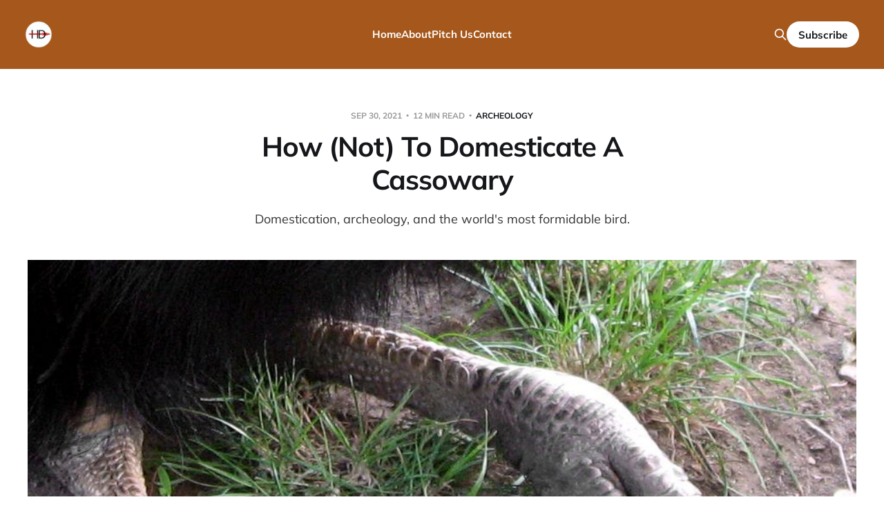

--- FILE ---
content_type: text/html; charset=utf-8
request_url: https://heat-death.ghost.io/how-not-to-domesticate-a-cassowary/
body_size: 11322
content:
<!DOCTYPE html>
<html lang="en">

<head>
    <meta charset="utf-8">
    <meta name="viewport" content="width=device-width, initial-scale=1">
    <title>How (Not) To Domesticate A Cassowary</title>

    <link rel="stylesheet" href="/assets/built/screen.css?v=64ab9fc3d0">

    <meta name="description" content="Domestication, archeology, and the world&#x27;s most formidable bird.">
    <link rel="icon" href="https://heat-death.ghost.io/content/images/size/w256h256/2021/05/LogoMakr-0mbxcm-1.png" type="image/png">
    <link rel="canonical" href="https://heat-death.ghost.io/how-not-to-domesticate-a-cassowary/">
    <meta name="referrer" content="no-referrer-when-downgrade">
    
    <meta property="og:site_name" content="Heat Death">
    <meta property="og:type" content="article">
    <meta property="og:title" content="How (Not) To Domesticate A Cassowary">
    <meta property="og:description" content="Domestication, archeology, and the world&#x27;s most formidable bird.">
    <meta property="og:url" content="https://heat-death.ghost.io/how-not-to-domesticate-a-cassowary/">
    <meta property="og:image" content="https://heat-death.ghost.io/content/images/2021/09/Southern_cassowary_feet.jpg">
    <meta property="article:published_time" content="2021-09-30T12:33:59.000Z">
    <meta property="article:modified_time" content="2021-09-30T12:33:59.000Z">
    <meta property="article:tag" content="archeology">
    
    <meta property="article:publisher" content="https://www.facebook.com/ghost">
    <meta name="twitter:card" content="summary_large_image">
    <meta name="twitter:title" content="How (Not) To Domesticate A Cassowary">
    <meta name="twitter:description" content="Domestication, archeology, and the world&#x27;s most formidable bird.">
    <meta name="twitter:url" content="https://heat-death.ghost.io/how-not-to-domesticate-a-cassowary/">
    <meta name="twitter:image" content="https://heat-death.ghost.io/content/images/2021/09/Southern_cassowary_feet.jpg">
    <meta name="twitter:label1" content="Written by">
    <meta name="twitter:data1" content="Asher Elbein">
    <meta name="twitter:label2" content="Filed under">
    <meta name="twitter:data2" content="archeology">
    <meta name="twitter:site" content="@ghost">
    <meta name="twitter:creator" content="@asher_elbein">
    <meta property="og:image:width" content="1008">
    <meta property="og:image:height" content="762">
    
    <script type="application/ld+json">
{
    "@context": "https://schema.org",
    "@type": "Article",
    "publisher": {
        "@type": "Organization",
        "name": "Heat Death",
        "url": "https://heat-death.ghost.io/",
        "logo": {
            "@type": "ImageObject",
            "url": "https://heat-death.ghost.io/content/images/2021/05/LogoMakr-0mbxcm.png",
            "width": 60,
            "height": 60
        }
    },
    "author": {
        "@type": "Person",
        "name": "Asher Elbein",
        "image": {
            "@type": "ImageObject",
            "url": "https://heat-death.ghost.io/content/images/size/w1200/2021/04/poncho.jpg",
            "width": 1200,
            "height": 1200
        },
        "url": "https://heat-death.ghost.io/author/asher/",
        "sameAs": [
            "http://asherelbein.com",
            "https://x.com/asher_elbein"
        ]
    },
    "headline": "How (Not) To Domesticate A Cassowary",
    "url": "https://heat-death.ghost.io/how-not-to-domesticate-a-cassowary/",
    "datePublished": "2021-09-30T12:33:59.000Z",
    "dateModified": "2021-09-30T12:33:59.000Z",
    "image": {
        "@type": "ImageObject",
        "url": "https://heat-death.ghost.io/content/images/2021/09/Southern_cassowary_feet.jpg",
        "width": 1008,
        "height": 762
    },
    "keywords": "archeology",
    "description": "Domestication, archeology, and the world&#x27;s most formidable bird. ",
    "mainEntityOfPage": "https://heat-death.ghost.io/how-not-to-domesticate-a-cassowary/"
}
    </script>

    <meta name="generator" content="Ghost 6.13">
    <link rel="alternate" type="application/rss+xml" title="Heat Death" href="https://heat-death.ghost.io/rss/">
    <script defer src="https://cdn.jsdelivr.net/ghost/portal@~2.56/umd/portal.min.js" data-i18n="true" data-ghost="https://heat-death.ghost.io/" data-key="c7d7aa963e8bae86d242c1fad5" data-api="https://heat-death.ghost.io/ghost/api/content/" data-locale="en" crossorigin="anonymous"></script><style id="gh-members-styles">.gh-post-upgrade-cta-content,
.gh-post-upgrade-cta {
    display: flex;
    flex-direction: column;
    align-items: center;
    font-family: -apple-system, BlinkMacSystemFont, 'Segoe UI', Roboto, Oxygen, Ubuntu, Cantarell, 'Open Sans', 'Helvetica Neue', sans-serif;
    text-align: center;
    width: 100%;
    color: #ffffff;
    font-size: 16px;
}

.gh-post-upgrade-cta-content {
    border-radius: 8px;
    padding: 40px 4vw;
}

.gh-post-upgrade-cta h2 {
    color: #ffffff;
    font-size: 28px;
    letter-spacing: -0.2px;
    margin: 0;
    padding: 0;
}

.gh-post-upgrade-cta p {
    margin: 20px 0 0;
    padding: 0;
}

.gh-post-upgrade-cta small {
    font-size: 16px;
    letter-spacing: -0.2px;
}

.gh-post-upgrade-cta a {
    color: #ffffff;
    cursor: pointer;
    font-weight: 500;
    box-shadow: none;
    text-decoration: underline;
}

.gh-post-upgrade-cta a:hover {
    color: #ffffff;
    opacity: 0.8;
    box-shadow: none;
    text-decoration: underline;
}

.gh-post-upgrade-cta a.gh-btn {
    display: block;
    background: #ffffff;
    text-decoration: none;
    margin: 28px 0 0;
    padding: 8px 18px;
    border-radius: 4px;
    font-size: 16px;
    font-weight: 600;
}

.gh-post-upgrade-cta a.gh-btn:hover {
    opacity: 0.92;
}</style><script async src="https://js.stripe.com/v3/"></script>
    <script defer src="https://cdn.jsdelivr.net/ghost/sodo-search@~1.8/umd/sodo-search.min.js" data-key="c7d7aa963e8bae86d242c1fad5" data-styles="https://cdn.jsdelivr.net/ghost/sodo-search@~1.8/umd/main.css" data-sodo-search="https://heat-death.ghost.io/" data-locale="en" crossorigin="anonymous"></script>
    
    <link href="https://heat-death.ghost.io/webmentions/receive/" rel="webmention">
    <script defer src="/public/cards.min.js?v=64ab9fc3d0"></script>
    <link rel="stylesheet" type="text/css" href="/public/cards.min.css?v=64ab9fc3d0">
    <script defer src="/public/comment-counts.min.js?v=64ab9fc3d0" data-ghost-comments-counts-api="https://heat-death.ghost.io/members/api/comments/counts/"></script>
    <script defer src="/public/member-attribution.min.js?v=64ab9fc3d0"></script>
    <script defer src="/public/ghost-stats.min.js?v=64ab9fc3d0" data-stringify-payload="false" data-datasource="analytics_events" data-storage="localStorage" data-host="https://heat-death.ghost.io/.ghost/analytics/api/v1/page_hit"  tb_site_uuid="66d471e4-84b3-4e64-9f89-4ce3eb3193f1" tb_post_uuid="a95f8218-ffc0-4e15-a56e-3a4b0b0d1cf3" tb_post_type="post" tb_member_uuid="undefined" tb_member_status="undefined"></script><style>:root {--ghost-accent-color: #a6581c;}</style>
</head>

<body class="post-template tag-archeology is-head-left-logo is-head-brand">
<div class="site">

    <header id="gh-head" class="gh-head gh-outer">
        <div class="gh-head-inner">
            <div class="gh-head-brand">
                <div class="gh-head-brand-wrapper">
                    <a class="gh-head-logo" href="https://heat-death.ghost.io">
                            <img src="https://heat-death.ghost.io/content/images/2021/05/LogoMakr-0mbxcm.png" alt="Heat Death">
                    </a>
                </div>
                <button class="gh-search gh-icon-btn" data-ghost-search><svg xmlns="http://www.w3.org/2000/svg" fill="none" viewBox="0 0 24 24" stroke="currentColor" stroke-width="2" width="20" height="20"><path stroke-linecap="round" stroke-linejoin="round" d="M21 21l-6-6m2-5a7 7 0 11-14 0 7 7 0 0114 0z"></path></svg></button>
                <button class="gh-burger"></button>
            </div>

            <nav class="gh-head-menu">
                <ul class="nav">
    <li class="nav-home"><a href="https://heat-death.ghost.io/">Home</a></li>
    <li class="nav-about"><a href="https://heat-death.ghost.io/about/">About</a></li>
    <li class="nav-pitch-us"><a href="https://heat-death.ghost.io/pitch-us/">Pitch Us </a></li>
    <li class="nav-contact"><a href="https://heat-death.ghost.io/contact/">Contact</a></li>
</ul>

            </nav>

            <div class="gh-head-actions">
                    <button class="gh-search gh-icon-btn" data-ghost-search><svg xmlns="http://www.w3.org/2000/svg" fill="none" viewBox="0 0 24 24" stroke="currentColor" stroke-width="2" width="20" height="20"><path stroke-linecap="round" stroke-linejoin="round" d="M21 21l-6-6m2-5a7 7 0 11-14 0 7 7 0 0114 0z"></path></svg></button>
                            <a class="gh-head-btn gh-btn gh-primary-btn" href="#/portal/signup" data-portal="signup">Subscribe</a>
            </div>
        </div>
    </header>


    <div class="site-content">
        
<main class="site-main">

        <article class="single post tag-archeology">

    <header class="single-header gh-canvas">
        <div class="single-meta">
            <span class="single-meta-item single-meta-date">
                <time datetime="2021-09-30">
                    Sep 30, 2021
                </time>
            </span>
            <span class="single-meta-item single-meta-length">
                12 min read
            </span>
                <span class="single-meta-item single-meta-tag">
                    <a class="post-tag post-tag-archeology" href="/tag/archeology/">archeology</a>
                </span>
        </div>

        <h1 class="single-title">How (Not) To Domesticate A Cassowary</h1>

            <div class="single-excerpt">
                Domestication, archeology, and the world&#x27;s most formidable bird. 
            </div>

            <figure class="single-media kg-width-wide">
                <img srcset="/content/images/size/w400/2021/09/Southern_cassowary_feet.jpg 400w,
/content/images/size/w750/2021/09/Southern_cassowary_feet.jpg 750w,
/content/images/size/w960/2021/09/Southern_cassowary_feet.jpg 960w,
/content/images/size/w1140/2021/09/Southern_cassowary_feet.jpg 1140w" sizes="(min-width: 1023px) 920px, calc(90vw)" src="/content/images/size/w960/2021/09/Southern_cassowary_feet.jpg" alt="How (Not) To Domesticate A Cassowary">
            </figure>
    </header>

    <div class="single-content gh-content gh-canvas">
        <p><strong>This is the cassowary, in brief</strong>: A helmeted, gimlet-eyed head. A hulking 130 pound body, covered in shaggy, funereal feathers. Two powerfully muscled legs, tipped with four inch, velociraptor-like talons.  </p><p>In April of 1926, two young teenagers—the 16-year-old Phillip McClean and his 13-year old brother—came across a cassowary on their property. They set upon the bird with clubs, and soon found that they had picked a fight entirely beyond their capacity. By then it was too late. The cassowary came after them; Phillip McClean tripped while running. The cassowary lashed out with one powerful foot and cut his throat, and he bled out there, pumping his life out on the jungle floor.  <br><br>As it happens, the next recorded fatality-by-cassowary took place on April 2019, in Florida. An elderly exotic animal owner, Marvin Hajos, tripped and fell by the fence of his cassowaries enclosure. He received a rain of kicks through the fence, mortally wounding him: he died hours later. <br><br>It’s possible that neither individual quite understood what they were dealing with. But then, they didn’t have thousands of years worth of experience with cassowaries to fall back on. And they could never have guessed just how adeptly some peoples have managed the world’s most formidable bird.</p><p><strong>Welcome to <em>Heat Death</em>,</strong> the newsletter that asks whether “murderbirds” are actually “justifiable homicide birds.” As September ends, the Elbein Brothers are closing out an enjoyable month of proximity by once again going their separate ways. Saul’s drive back to the DC Soviet (soon, happily, to become the Austin Soviet) means that he’ll be out of pocket for this week, resulting in a fully Asher-run newsletter. <br><br>Not to worry! We’ll be returning to the world of science and natural history this week, with a deep dive into Asher’s r<a href="https://t.co/p9zWd7g7wF?amp=1&ref=heat-death.ghost.io">ecent <em>New York Times </em>piece</a> on the deep history of humans and cassowaries. Discussions will include talons, the difficult mechanics of domestication vs. management, indigenous knowledge, and what an eggshell can tell you. (It turns out to be a lot.) </p><p>It’s <em>Heat Death. </em>Stay with us.</p><hr><figure class="kg-card kg-image-card kg-card-hascaption"><img src="https://heat-death.ghost.io/content/images/2021/09/800px-Southern_Cassowary.png" class="kg-image" alt loading="lazy" width="800" height="1200" srcset="https://heat-death.ghost.io/content/images/size/w600/2021/09/800px-Southern_Cassowary.png 600w, https://heat-death.ghost.io/content/images/2021/09/800px-Southern_Cassowary.png 800w" sizes="(min-width: 720px) 720px"><figcaption>Tony Castro <strong><strong>©</strong> </strong>CC BY-SA 4.0</figcaption></figure><!--kg-card-begin: markdown--><h2 id="the-deep-history-of-the-cassowary">The Deep History of the Cassowary</h2>
<p><strong>Asher here.</strong> Southern cassowaries are—as we have seen—very formidable birds. Which makes it all the more surprising that they may be the earliest known example of a bird humans have tried to raise.</p>
<p><a href="https://www.pnas.org/content/118/40/e2100117118?ref=heat-death.ghost.io">A new paper in the journal PNAS</a> uses a eggshells to argue that people in Late Pleistocene New Guinea harvested cassowary eggs, possibly to hatch and rear them. They seem to have begun doing this as early as 18,000 years ago—thousands of years before the first known domestication of ducks and chickens. (<a href="https://t.co/p9zWd7g7wF?amp=1&ref=heat-death.ghost.io">I wrote about it for the New York Times,</a>in a piece that includes some absolutely jaw dropping photography.)</p>
<p>It was tough fitting in everything—and my interview with <strong>Dr. Kristina Douglas,</strong> the lead author on the study, covered a lot of interesting material. Here are some of the things I learned from talking with her.</p>
<!--kg-card-end: markdown--><!--kg-card-begin: markdown--><h3 id="true-facts-about-the-southern-cassowary">True Facts About the Southern Cassowary</h3>
<p>Ranging from the forests of northern Australia to the dripping highlands of New Guinea, cassowaries are an important keystone species, devouring fallen fruit and thus moving seeds up to a kilometre around the forest. Some rainforest trees apparently require passage through a cassowary’s gut to germinate: it might be fairly said that their bellies are a primary current by which the trees flow through the jungle. (They’ll also take the occasional lizard, bit of fungi, or grass stem as well: like all flightless birds, their first instinct is to peck at anything they find interesting.)</p>
<p>They are, in contrast to their fearsome reputation, quite shy, though they can be territorial and jumpy. <a href="https://zslpublications.onlinelibrary.wiley.com/doi/10.1111/j.1469-7998.1999.tb01206.x?ref=heat-death.ghost.io">One study</a> of 221 cassowary attacks found that 109 of them happened because the cassowary had learned to expect food from humans, and had lost all sense of wisdom and decorum as a result. Most people injured by cassowaries come away with puncture wounds, lacerations and bone fractures. Cassowaries also attack dogs without apparent provocation, since dingos and other feral dogs are one of their natural predators.</p>
<p>Like many ratites, the males take care of the young. Cassowary females lay multiple different clutches in the territories of various males, before heading off.</p>
<!--kg-card-end: markdown--><figure class="kg-card kg-image-card kg-card-hascaption"><img src="https://heat-death.ghost.io/content/images/2021/09/800px-Double-wattled_Cassowary_or_Kasuari_-Casuarius_casuarius-.jpg" class="kg-image" alt loading="lazy" width="800" height="937" srcset="https://heat-death.ghost.io/content/images/size/w600/2021/09/800px-Double-wattled_Cassowary_or_Kasuari_-Casuarius_casuarius-.jpg 600w, https://heat-death.ghost.io/content/images/2021/09/800px-Double-wattled_Cassowary_or_Kasuari_-Casuarius_casuarius-.jpg 800w" sizes="(min-width: 720px) 720px"><figcaption>They like bananas. 22Kartika <strong><strong>©</strong> </strong>CC BY-SA 3.0</figcaption></figure><!--kg-card-begin: markdown--><h3 id="the-archeology-of-an-eggshell">The Archeology Of An Eggshell</h3>
<p>Douglass and her colleagues’ research focussed on material collected in 1959 and 1960, from a pair of rock shelters in New Guinea’s dripping highland jungles. Plenty of artifacts and remains come from both sites, ranging in age from around 18,000-6,000 years ago, a jaw-dropping span of time. (Recall that just 1,000 years ago, the Eastern Roman Empire was still going strong, and the Mayan polities of Chichen Itza were, to use an archeological term, <em>going through it.</em>)</p>
<p>Among the remains were over a thousand different fragments of cassowary eggshells. Now, eggshell is a really handy thing to find in an archeological deposit, Dr. Douglass said. Obviously, it gives you clues about what people ate, and when. (Migratory bird remains are particularly helpful here, since they tend to show up in specific places at specific times of year.) The isotopes in eggshell can tell you a lot about changes in climate, which has a huge impact on human societies, as we are all discovering to our great dismay.</p>
<p>Shells can also provide evidence of symbolic and cultural expressions, too. “Eggshell is one of the materials that goes back to our earliest days as a modern species: we see people using ostrich eggs potentially as drinking vessels, and not too long after that, people making beads out of ostrich eggshell,” Douglass said. And if you can tell when an egg hatched, the amount of information you can pull out is even higher.</p>
<!--kg-card-end: markdown--><figure class="kg-card kg-image-card kg-card-hascaption"><img src="https://heat-death.ghost.io/content/images/2021/09/1280px-Casuarius_casuarius_MWNH_0012--1-.jpg" class="kg-image" alt loading="lazy" width="1280" height="850" srcset="https://heat-death.ghost.io/content/images/size/w600/2021/09/1280px-Casuarius_casuarius_MWNH_0012--1-.jpg 600w, https://heat-death.ghost.io/content/images/size/w1000/2021/09/1280px-Casuarius_casuarius_MWNH_0012--1-.jpg 1000w, https://heat-death.ghost.io/content/images/2021/09/1280px-Casuarius_casuarius_MWNH_0012--1-.jpg 1280w" sizes="(min-width: 720px) 720px"><figcaption><a href="https://commons.wikimedia.org/wiki/User:Klausrassinger?ref=heat-death.ghost.io">Klaus Rassinger</a> und <a href="https://commons.wikimedia.org/wiki/User:Gerhardcammerer?ref=heat-death.ghost.io">Gerhard Cammerer</a>, Museum Wiesbaden <strong><strong>©</strong> </strong>CC BY-SA 3.0</figcaption></figure><!--kg-card-begin: markdown--><h3 id="so-how-do-you-know-when-an-egg-hatched">So How Do You Know When An Egg Hatched?</h3>
<p>The principle is simple. As a bird embryo develops inside an egg, it draws nutrients from the surrounding eggshell to build its body. As the chick inside gets larger, the inside of the shell gets thinner—and the process creates a predictable pattern of erosion. If you can crack that pattern, in other words, then you can tell how far along an egg was by how the inside of the shell looks.</p>
<p>Douglass and her colleagues worked out a technique using a huge collection of ostrich eggs. “We basically have multiple eggs sampled for every day of incubation and development. For ostrich, that's 42 days,” Douglass said. “So that’s a large sample!” From there, they used a mix of statistical modeling and “visual analysis” — informed eyeballing — to predict the age of an embryo based on the pattern inside the shell.</p>
<p>The implications of that are actually really useful: if you’re finding eggshell fragments from early in an egg’s incubation period, you can surmise that people are either eating yolk (like you do at breakfast) or making use of the shell for cups/jewelry/etc. If you’re finding shells from late in the process, people might be eating a fully developed embryo, which is a delicacy in some cultures. Alternately, there’s a good chance that they’re allowing the egg to hatch, and raising what comes out.</p>
<p>By comparing the 18,000-6,000 year old cassowary eggs fragments to ostrich shells, therefore, Douglass’ team could get a pretty solid idea of roughly how developed the embryos were. <strong>It turns out that a significant chunk of them came from eggs very late in development.</strong> Possibly they were eating the fully formed embryos, Douglass says. But it seems likely that the ancient people of New Guinea allowing them to hatch.</p>
<!--kg-card-end: markdown--><!--kg-card-begin: markdown--><h3 id="the-vanished">The Vanished</h3>
<!--kg-card-end: markdown--><p>The cassowary wasn’t the only flightless island bird that modern humans encountered when they ebbed out of Africa in the Pleistocene. Humans settling on Madagascar 11,000 years ago encountered elephant birds like <em>Aepyornis</em>, some of the largest birds ever to exist. And the arrival of the Maori people in New Zealand in the 13th century intersected—perhaps terminally—with the moa. Either way, both were extinct by the late 1400s.</p><p>Hunting usually gets blamed for this, and that idea actually prompted Douglass’ wider research study. In her grad student days, Douglass was digging around southwestern Madagascar, looking for signs of extinct animals like Aepyornis. If the birds were hunted to extinction, that should have left a bunch of butchered remains. She didn’t find any. But eggshells were everywhere in her archeological sites, sometimes blanketing the ground.</p><p>So were people collecting <em>Aepyornis</em> eggs? That remains to be seen, Douglass says. But the first Malagasy peoples were foragers, and seem to have gotten along with elephant bird populations without much trouble. The problem came 1,000 years ago, with introduction of pastoral land management practices: cattle, sheep, goats, and dogs. That, combined with climatic fluctuations, seems to have driven Aepyornis and the island’s other megafauna to extinction. (Too often, domesticated animals end up displacing wild competitors.)</p><figure class="kg-card kg-image-card kg-card-hascaption"><img src="https://heat-death.ghost.io/content/images/2021/09/image-3.png" class="kg-image" alt loading="lazy" width="527" height="1000"><figcaption><em>Elephant Bird,</em> <strong><strong>©</strong> </strong>Walton Ford</figcaption></figure><p>What about Moa? The research isn’t complete there, either. “But what seems to be happening is that the birds and their eggs are being consumed in these large feasting events,” Douglass said. “I expect we’ll find that eggs were harvested as people find them for these large ceremonies.” Not, in other words, selectively, as seemingly occurred with cassowaries.</p><!--kg-card-begin: markdown--><h3 id="why-hatch-a-cassowary">Why Hatch A Cassowary?</h3>
<!--kg-card-end: markdown--><p>So <em>why </em>would someone hatch a cassowary out, anyway? As it happens, the rearing of cassowary chicks happens on New Guinea today. Certain peoples on the island regard them with reverence and respect, as befits a large, dangerous animal on the landscape. The Maring people of Kundagai have a <a href="http://www.jps.auckland.ac.nz/docs/Memoirs/mem_048/manandahalf034.pdf?ref=heat-death.ghost.io">tradition of ritually sacrificing cassowaries</a>; other societies considered them not birds, <a href="https://www.jstor.org/stable/2798651?origin=crossref&ref=heat-death.ghost.io">but kin.</a> The meat and feathers are highly prized among some highland societies, including for ceremonial gift exchanges. <br><br>One way to ensure that you have birds for this purpose is to make sure there are reasonably tractable ones hanging around.  “It makes a lot of sense if you're thinking about cassowary being a really high value resource, valued for subsistence, ritual and trade,” Douglass said. “But they're incredibly difficult to hunt and capture alive. And if you’re trying to move that resource around in a highly mobile society, it can be hard to do that. Having the ability to harvest eggs and then have chicks imprint on you would make that a lot easier.”</p><figure class="kg-card kg-image-card kg-card-hascaption"><img src="https://heat-death.ghost.io/content/images/2021/09/1024px-UvA-BC_300.273_-_Siboga_-_de__scheepsvogel__Piet-_een_kasuaris-_op_het_erf_van_de_pasanggrahan_op_Saleyer.jpg" class="kg-image" alt loading="lazy" width="1024" height="750" srcset="https://heat-death.ghost.io/content/images/size/w600/2021/09/1024px-UvA-BC_300.273_-_Siboga_-_de__scheepsvogel__Piet-_een_kasuaris-_op_het_erf_van_de_pasanggrahan_op_Saleyer.jpg 600w, https://heat-death.ghost.io/content/images/size/w1000/2021/09/1024px-UvA-BC_300.273_-_Siboga_-_de__scheepsvogel__Piet-_een_kasuaris-_op_het_erf_van_de_pasanggrahan_op_Saleyer.jpg 1000w, https://heat-death.ghost.io/content/images/2021/09/1024px-UvA-BC_300.273_-_Siboga_-_de__scheepsvogel__Piet-_een_kasuaris-_op_het_erf_van_de_pasanggrahan_op_Saleyer.jpg 1024w" sizes="(min-width: 720px) 720px"><figcaption>Cassowary held as pet during the <a href="https://en.wikipedia.org/wiki/Siboga_Expedition?ref=heat-death.ghost.io">Siboga Expedition</a> on Indonesia and New Guinea, 1899–1900</figcaption></figure>

<section class="single-cta">
        <h2 class="single-cta-title">This post is for subscribers only</h2>
        <button class="button single-cta-button" data-portal="signup">Subscribe now</button>
        <br>
        <button class="button-text single-cta-footer" data-portal="signin">Already have an account? Sign in</button>
</section>
    </div>

    <div class="gh-canvas">
    <footer class="single-footer">

        <div class="single-footer-left">
            <div class="navigation navigation-previous">
                <a class="navigation-link" href="/worlds-finest-forever-and-ever/" aria-label="Previous post">
                    <span class="navigation-icon"><svg class="icon" xmlns="http://www.w3.org/2000/svg" viewBox="0 0 32 32">
    <path d="M26.667 14.667v2.667h-16L18 24.667l-1.893 1.893L5.547 16l10.56-10.56L18 7.333l-7.333 7.333h16z"></path>
</svg></span>
                </a>
            </div>
        </div>

        <div class="single-footer-middle">
            <div class="single-footer-top">
                <h3 class="single-footer-title">Published by:</h3>
                <div class="author-list">
                        <div class="author-image-placeholder u-placeholder square">
                            <a href="/author/asher/" title="Asher Elbein">
                                    <img class="author-image u-object-fit" src="/content/images/size/w150/2021/04/poncho.jpg" alt="Asher Elbein" loading="lazy">
                            </a>
                        </div>
                </div>
            </div>
        </div>

        <div class="single-footer-right">
            <div class="navigation navigation-next">
                <a class="navigation-link" href="/mashups-curry/" aria-label="Next post">
                    <span class="navigation-icon"><svg class="icon" xmlns="http://www.w3.org/2000/svg" viewBox="0 0 32 32">
    <path d="M5.333 14.667v2.667h16L14 24.667l1.893 1.893L26.453 16 15.893 5.44 14 7.333l7.333 7.333h-16z"></path>
</svg></span>
                </a>
            </div>
        </div>

    </footer>
    </div>

</article>
            <section class="related-wrapper gh-canvas">
        <h3 class="related-title">You might also like...</h3>
        <div class="post-feed related-feed">
                <article class="feed post featured" data-month="November 2025">

    <div class="feed-calendar">
        <div class="feed-calendar-month">
            Nov
        </div>
        <div class="feed-calendar-day">
            06
        </div>
    </div>

        <div class="feed-image u-placeholder rectangle">
                <img
                    class="u-object-fit"
                    srcset="/content/images/size/w400/2025/11/Snapseed.jpeg 400w,
/content/images/size/w750/2025/11/Snapseed.jpeg 750w,
/content/images/size/w960/2025/11/Snapseed.jpeg 960w,
/content/images/size/w1140/2025/11/Snapseed.jpeg 1140w"
                    sizes="(min-width: 576px) 160px, 90vw"
                    src="/content/images/size/w750/2025/11/Snapseed.jpeg"
                    alt="The Suburbs Sprawl on a Grave of Wildfire"
                    loading="lazy"
                >
        </div>

    <div class="feed-wrapper">
        <h2 class="feed-title">The Suburbs Sprawl on a Grave of Wildfire</h2>
            <div class="feed-excerpt">How the crusade against nature made — and perhaps doomed — American development.</div>
        <div class="feed-right">
            <time class="feed-date" datetime="2025-11-06">
                Nov 6, 2025
            </time>
            <div class="feed-visibility feed-visibility-public">
                <svg class="icon" xmlns="http://www.w3.org/2000/svg" viewBox="0 0 32 32">
    <path d="M16 23.027L24.24 28l-2.187-9.373 7.28-6.307-9.587-.827-3.747-8.827-3.747 8.827-9.587.827 7.267 6.307L7.759 28l8.24-4.973z"></path>
</svg>            </div>
                <div class="feed-length">
                    16 min read
                </div>
                <script
    data-ghost-comment-count="690cc5fb700fae0001a15ff0"
    data-ghost-comment-count-empty=""
    data-ghost-comment-count-singular="comment"
    data-ghost-comment-count-plural="comments"
    data-ghost-comment-count-tag="div"
    data-ghost-comment-count-class-name="feed-comments"
    data-ghost-comment-count-autowrap="true"
>
</script>
            <div class="feed-icon">
                <svg class="icon" xmlns="http://www.w3.org/2000/svg" viewBox="0 0 32 32">
    <path d="M11.453 22.107L17.56 16l-6.107-6.12L13.333 8l8 8-8 8-1.88-1.893z"></path>
</svg>            </div>
        </div>
    </div>

    <a class="u-permalink" href="/the-suburbs-sprawl-on-s-grave-of-wildfire/" aria-label="The Suburbs Sprawl on a Grave of Wildfire"></a>

</article>                <article class="feed post featured" data-month="October 2023">

    <div class="feed-calendar">
        <div class="feed-calendar-month">
            Oct
        </div>
        <div class="feed-calendar-day">
            25
        </div>
    </div>

        <div class="feed-image u-placeholder rectangle">
                <img
                    class="u-object-fit"
                    srcset="/content/images/size/w400/2023/10/image000000.jpg 400w,
/content/images/size/w750/2023/10/image000000.jpg 750w,
/content/images/size/w960/2023/10/image000000.jpg 960w,
/content/images/size/w1140/2023/10/image000000.jpg 1140w"
                    sizes="(min-width: 576px) 160px, 90vw"
                    src="/content/images/size/w750/2023/10/image000000.jpg"
                    alt="Perhaps I&#x27;ll Be A Bird One Day"
                    loading="lazy"
                >
        </div>

    <div class="feed-wrapper">
        <h2 class="feed-title">Perhaps I&#x27;ll Be A Bird One Day</h2>
            <div class="feed-excerpt">Four tales from the historical frontier where bird and human cultures intersect.</div>
        <div class="feed-right">
            <time class="feed-date" datetime="2023-10-25">
                Oct 25, 2023
            </time>
            <div class="feed-visibility feed-visibility-public">
                <svg class="icon" xmlns="http://www.w3.org/2000/svg" viewBox="0 0 32 32">
    <path d="M16 23.027L24.24 28l-2.187-9.373 7.28-6.307-9.587-.827-3.747-8.827-3.747 8.827-9.587.827 7.267 6.307L7.759 28l8.24-4.973z"></path>
</svg>            </div>
                <div class="feed-length">
                    17 min read
                </div>
                <script
    data-ghost-comment-count="6538ed42befd680001ba9527"
    data-ghost-comment-count-empty=""
    data-ghost-comment-count-singular="comment"
    data-ghost-comment-count-plural="comments"
    data-ghost-comment-count-tag="div"
    data-ghost-comment-count-class-name="feed-comments"
    data-ghost-comment-count-autowrap="true"
>
</script>
            <div class="feed-icon">
                <svg class="icon" xmlns="http://www.w3.org/2000/svg" viewBox="0 0 32 32">
    <path d="M11.453 22.107L17.56 16l-6.107-6.12L13.333 8l8 8-8 8-1.88-1.893z"></path>
</svg>            </div>
        </div>
    </div>

    <a class="u-permalink" href="/perhapsabird/" aria-label="Perhaps I&#x27;ll Be A Bird One Day"></a>

</article>                <article class="feed post" data-month="May 2023">

    <div class="feed-calendar">
        <div class="feed-calendar-month">
            May
        </div>
        <div class="feed-calendar-day">
            05
        </div>
    </div>

        <div class="feed-image u-placeholder rectangle">
                <img
                    class="u-object-fit"
                    srcset="/content/images/size/w400/2023/05/escottimounted-1-03.jpeg 400w,
/content/images/size/w750/2023/05/escottimounted-1-03.jpeg 750w,
/content/images/size/w960/2023/05/escottimounted-1-03.jpeg 960w,
/content/images/size/w1140/2023/05/escottimounted-1-03.jpeg 1140w"
                    sizes="(min-width: 576px) 160px, 90vw"
                    src="/content/images/size/w750/2023/05/escottimounted-1-03.jpeg"
                    alt="Are We Wrong About the American Horse?"
                    loading="lazy"
                >
        </div>

    <div class="feed-wrapper">
        <h2 class="feed-title">Are We Wrong About the American Horse?</h2>
            <div class="feed-excerpt">New findings push back the origins of American horse culture. The secret? Knowing what questions to ask.</div>
        <div class="feed-right">
            <time class="feed-date" datetime="2023-05-05">
                May 5, 2023
            </time>
            <div class="feed-visibility feed-visibility-public">
                <svg class="icon" xmlns="http://www.w3.org/2000/svg" viewBox="0 0 32 32">
    <path d="M16 23.027L24.24 28l-2.187-9.373 7.28-6.307-9.587-.827-3.747-8.827-3.747 8.827-9.587.827 7.267 6.307L7.759 28l8.24-4.973z"></path>
</svg>            </div>
                <div class="feed-length">
                    25 min read
                </div>
                <script
    data-ghost-comment-count="64551dcf13bff400019f3424"
    data-ghost-comment-count-empty=""
    data-ghost-comment-count-singular="comment"
    data-ghost-comment-count-plural="comments"
    data-ghost-comment-count-tag="div"
    data-ghost-comment-count-class-name="feed-comments"
    data-ghost-comment-count-autowrap="true"
>
</script>
            <div class="feed-icon">
                <svg class="icon" xmlns="http://www.w3.org/2000/svg" viewBox="0 0 32 32">
    <path d="M11.453 22.107L17.56 16l-6.107-6.12L13.333 8l8 8-8 8-1.88-1.893z"></path>
</svg>            </div>
        </div>
    </div>

    <a class="u-permalink" href="/are-we-wrong-about-the-american-horse/" aria-label="Are We Wrong About the American Horse?"></a>

</article>                <article class="feed post featured" data-month="November 2022">

    <div class="feed-calendar">
        <div class="feed-calendar-month">
            Nov
        </div>
        <div class="feed-calendar-day">
            10
        </div>
    </div>

        <div class="feed-image u-placeholder rectangle">
                <img
                    class="u-object-fit"
                    srcset="/content/images/size/w400/2022/11/IMG_3177.jpeg 400w,
/content/images/size/w750/2022/11/IMG_3177.jpeg 750w,
/content/images/size/w960/2022/11/IMG_3177.jpeg 960w,
/content/images/size/w1140/2022/11/IMG_3177.jpeg 1140w"
                    sizes="(min-width: 576px) 160px, 90vw"
                    src="/content/images/size/w750/2022/11/IMG_3177.jpeg"
                    alt="I Met A Traveler From An Online Land"
                    loading="lazy"
                >
        </div>

    <div class="feed-wrapper">
        <h2 class="feed-title">I Met A Traveler From An Online Land</h2>
            <div class="feed-excerpt">What do lost cities and the modern internet have in common?</div>
        <div class="feed-right">
            <time class="feed-date" datetime="2022-11-10">
                Nov 10, 2022
            </time>
            <div class="feed-visibility feed-visibility-public">
                <svg class="icon" xmlns="http://www.w3.org/2000/svg" viewBox="0 0 32 32">
    <path d="M16 23.027L24.24 28l-2.187-9.373 7.28-6.307-9.587-.827-3.747-8.827-3.747 8.827-9.587.827 7.267 6.307L7.759 28l8.24-4.973z"></path>
</svg>            </div>
                <div class="feed-length">
                    17 min read
                </div>
                <script
    data-ghost-comment-count="636d0b29abeacc003d5a6925"
    data-ghost-comment-count-empty=""
    data-ghost-comment-count-singular="comment"
    data-ghost-comment-count-plural="comments"
    data-ghost-comment-count-tag="div"
    data-ghost-comment-count-class-name="feed-comments"
    data-ghost-comment-count-autowrap="true"
>
</script>
            <div class="feed-icon">
                <svg class="icon" xmlns="http://www.w3.org/2000/svg" viewBox="0 0 32 32">
    <path d="M11.453 22.107L17.56 16l-6.107-6.12L13.333 8l8 8-8 8-1.88-1.893z"></path>
</svg>            </div>
        </div>
    </div>

    <a class="u-permalink" href="/i-met-a-traveler-from-an-online-land/" aria-label="I Met A Traveler From An Online Land"></a>

</article>                <article class="feed post featured" data-month="October 2021">

    <div class="feed-calendar">
        <div class="feed-calendar-month">
            Oct
        </div>
        <div class="feed-calendar-day">
            14
        </div>
    </div>

        <div class="feed-image u-placeholder rectangle">
                <img
                    class="u-object-fit"
                    srcset="/content/images/size/w400/2021/10/IMG_20190410_130345-01-01-01-01.jpeg 400w,
/content/images/size/w750/2021/10/IMG_20190410_130345-01-01-01-01.jpeg 750w,
/content/images/size/w960/2021/10/IMG_20190410_130345-01-01-01-01.jpeg 960w,
/content/images/size/w1140/2021/10/IMG_20190410_130345-01-01-01-01.jpeg 1140w"
                    sizes="(min-width: 576px) 160px, 90vw"
                    src="/content/images/size/w750/2021/10/IMG_20190410_130345-01-01-01-01.jpeg"
                    alt="Consuming Across Categories"
                    loading="lazy"
                >
        </div>

    <div class="feed-wrapper">
        <h2 class="feed-title">Consuming Across Categories</h2>
            <div class="feed-excerpt">Come for the Roman mines and Māori land practices. Stay for fruit eating crocodiles and macabre diets of tortoises.</div>
        <div class="feed-right">
            <time class="feed-date" datetime="2021-10-14">
                Oct 14, 2021
            </time>
            <div class="feed-visibility feed-visibility-members">
                <svg class="icon" xmlns="http://www.w3.org/2000/svg" viewBox="0 0 32 32">
    <path d="M16 23.027L24.24 28l-2.187-9.373 7.28-6.307-9.587-.827-3.747-8.827-3.747 8.827-9.587.827 7.267 6.307L7.759 28l8.24-4.973z"></path>
</svg>            </div>
                <div class="feed-length">
                    15 min read
                </div>
                <script
    data-ghost-comment-count="61683c984103c9003b356643"
    data-ghost-comment-count-empty=""
    data-ghost-comment-count-singular="comment"
    data-ghost-comment-count-plural="comments"
    data-ghost-comment-count-tag="div"
    data-ghost-comment-count-class-name="feed-comments"
    data-ghost-comment-count-autowrap="true"
>
</script>
            <div class="feed-icon">
                <svg class="icon" xmlns="http://www.w3.org/2000/svg" viewBox="0 0 32 32">
    <path d="M11.453 22.107L17.56 16l-6.107-6.12L13.333 8l8 8-8 8-1.88-1.893z"></path>
</svg>            </div>
        </div>
    </div>

    <a class="u-permalink" href="/consuming-across-categories/" aria-label="Consuming Across Categories"></a>

</article>        </div>
    </section>

        
</main>
    </div>

    <footer class="gh-foot gh-outer">
        <div class="gh-foot-inner gh-inner">
            <div class="gh-copyright">
                Heat Death © 2026
            </div>
            <nav class="gh-foot-menu">
                
            </nav>
            <div class="gh-powered-by">
                <a href="https://ghost.org/" target="_blank" rel="noopener">Powered by Ghost</a>
            </div>
        </div>
    </footer>

</div>

    <div class="pswp" tabindex="-1" role="dialog" aria-hidden="true">
    <div class="pswp__bg"></div>

    <div class="pswp__scroll-wrap">
        <div class="pswp__container">
            <div class="pswp__item"></div>
            <div class="pswp__item"></div>
            <div class="pswp__item"></div>
        </div>

        <div class="pswp__ui pswp__ui--hidden">
            <div class="pswp__top-bar">
                <div class="pswp__counter"></div>

                <button class="pswp__button pswp__button--close" title="Close (Esc)"></button>
                <button class="pswp__button pswp__button--share" title="Share"></button>
                <button class="pswp__button pswp__button--fs" title="Toggle fullscreen"></button>
                <button class="pswp__button pswp__button--zoom" title="Zoom in/out"></button>

                <div class="pswp__preloader">
                    <div class="pswp__preloader__icn">
                        <div class="pswp__preloader__cut">
                            <div class="pswp__preloader__donut"></div>
                        </div>
                    </div>
                </div>
            </div>

            <div class="pswp__share-modal pswp__share-modal--hidden pswp__single-tap">
                <div class="pswp__share-tooltip"></div>
            </div>

            <button class="pswp__button pswp__button--arrow--left" title="Previous (arrow left)"></button>
            <button class="pswp__button pswp__button--arrow--right" title="Next (arrow right)"></button>

            <div class="pswp__caption">
                <div class="pswp__caption__center"></div>
            </div>
        </div>
    </div>
</div>
<script>
    if (document.body.classList.contains('with-full-cover') && (/Android|webOS|iPhone|iPad|iPod|BlackBerry/i.test(navigator.platform))) {
        document.getElementsByClassName('cover')[0].style.height = window.innerHeight + 'px';
    }
</script>

<script src="/assets/built/main.min.js?v=64ab9fc3d0"></script>

<script async defer src="https://heat-death.ghost.io/latest.js"></script>
<noscript><img src="https://heat-death.ghost.io/noscript.gif" alt="" referrerpolicy="no-referrer-when-downgrade" /></noscript>

</body>
</html>